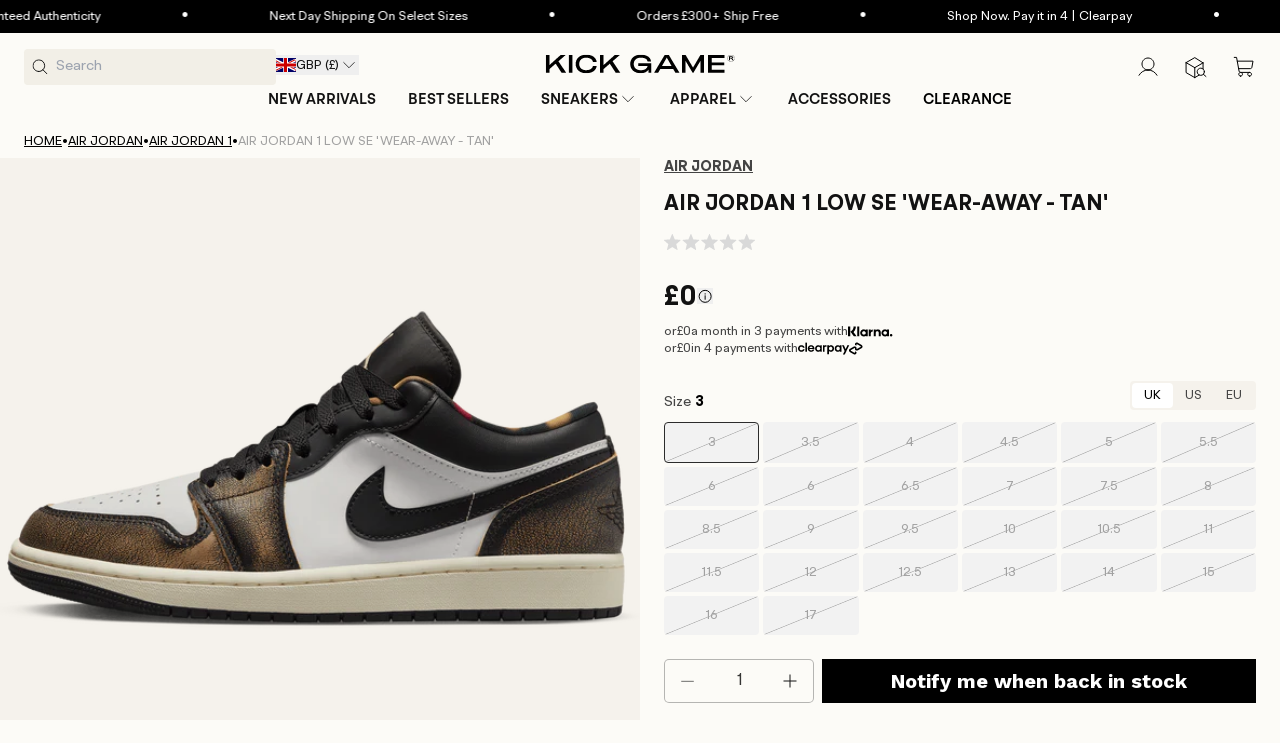

--- FILE ---
content_type: text/css
request_url: https://www.kickgame.co.uk/cdn/shop/t/358/compiled_assets/styles.css?v=441750
body_size: 63
content:
searchspring-carousel-handler .splide__arrow[disabled]{display:none!important}@media (max-width: 767px){searchspring-carousel-handler .splide__arrow{display:none!important}}.pagination__item .icon-caret{height:1.6rem!important;width:1.6rem!important}.pagination__item--prev .icon{transform:unset!important}.pagination__item--next .icon{transform:rotate(180deg)!important}body{--bundly-variant-pills-radius: 4px !important;--bundly-color-background: #fcfbf7 !important;--bundly-color-foreground: #fcfbf7 !important;--bundly-color-badge-border: 90, 90, 90 !important;--bundly-badge-corner-radius: 4px !important;--bundly-buttons-radius: 4px !important;--bundly-font-heading-family: BRHendrix_Semibold !important;--bundly-spacing-unit: 12px !important;--bundly-font-heading-weight: 600 !important}@media screen and (max-width: 749px){body{--bundly-spacing-unit: 8px !important}}#bundly__variant_picker{margin-top:0!important}.bundly__component_title,.bundly__variant_sold_out{text-transform:uppercase;font-weight:600;font-family:BRHendrix_Semibold;color:#000}.bundly__component_title{font-size:15px!important;line-height:20px!important}@media screen and (max-width: 749px){.bundly__component_title{font-size:14px!important;line-height:18px!important}}.bundly__product_option_name{font-size:15px!important;font-weight:400;line-height:20px!important;margin-bottom:12px!important}@media screen and (max-width: 749px){.bundly__product_option_name{font-size:14px!important;line-height:18px!important;margin-bottom:8px!important}}.bundly__product_option_value{min-width:104px;min-height:41px}@media screen and (max-width: 749px){.bundly__product_option_value{min-width:65.4px;min-height:40px}}.bundly__product_option_value label{padding:12px 4px!important}.bundly__variant_radio+label{color:#444!important;font-size:13px!important;line-height:17px!important;outline:1px solid #e7e7e7!important;min-height:41px}@media screen and (max-width: 749px){.bundly__variant_radio+label{font-size:12px!important;line-height:16px!important;min-height:40px}}.bundly__variant_radio_disabled+label{outline:none!important;background-color:#f2f2f2!important;color:#a1a1a1!important;text-decoration:none!important}.bundly__variant_radio:checked+label{outline-color:#000!important}.bundly__variant_radio_disabled:checked+label{outline:1px solid #000!important}.bundly__product_option{gap:4px!important}.bundly__variant_radio_disabled+label{position:relative;overflow:hidden}.bundly__variant_radio_disabled+label:after{content:"";position:absolute;top:0;right:0;bottom:0;left:0;background:linear-gradient(to bottom right,transparent calc(50% - .5px),#b5b5b5 calc(50% - .5px),#b5b5b5 calc(50% + .5px),transparent calc(50% + .5px));pointer-events:none}.bundly__variant_sold_out{margin-top:4px}.bundly__variant_sold_out{border:none!important;background-color:#5a5a5a!important;padding:4px 8px!important;font-size:12px!important;line-height:16px!important;text-transform:uppercase;color:#fff!important;letter-spacing:normal!important}.bundly__component{padding:16px 0 24px!important}@media screen and (max-width: 749px){.bundly__component{padding:12px 0 16px!important}}.bundly__component:last-child{padding-bottom:0!important}.bundly__variant_picker .bundly__component{border-bottom:unset!important;border-top:1px solid #e7e7e7!important}.bundly__add_to_cart_button{padding:12px 20px!important;min-height:unset!important;text-transform:uppercase;font-family:BRHendrix-Bold;font-weight:700;font-size:15px!important;line-height:20px!important;letter-spacing:normal!important}.bundly__add_to_cart_button:hover{background-color:#3c3c3c!important}.bundly__add_to_cart_button:disabled{opacity:unset!important;background-color:#5a5a5a!important;cursor:not-allowed!important}.bundly__add_to_cart_button:after{box-shadow:none!important}.bundly__block:not(:has(.bundly__buy_buttons)){margin-bottom:24px!important}
/*# sourceMappingURL=/cdn/shop/t/358/compiled_assets/styles.css.map?v=441750 */


--- FILE ---
content_type: text/css
request_url: https://www.kickgame.co.uk/cdn/shop/t/358/assets/quick-add.css?v=127993156262973454631762878926
body_size: 1239
content:
.quick-add{position:relative;grid-row-start:4;margin:0 0 1rem;z-index:1}.card--card .quick-add{margin:0 1.3rem 1rem}.quick-add-modal{box-sizing:border-box;opacity:0;position:fixed;visibility:hidden;z-index:-1;margin:0 auto;top:0;left:0;width:100%;background:#0006;height:100%;-webkit-backdrop-filter:blur(20px);backdrop-filter:blur(20px)}.quick-add-modal[open]{opacity:1;visibility:visible;z-index:99999999}@media (max-width: 749px){.quick-add-modal{transition:transform ease .45s;transform:translateY(500px)}.quick-add-modal[open]{transform:translateY(0)}}.quick-add-modal .scroll-trigger.scroll-trigger{animation:none;opacity:1;transform:none}.quick-add-modal .quick-order-list__container{padding-bottom:1.5rem}.quick-add-modal__content.quick-add-modal__content--bulk{width:90%}.quick-add-modal__content{--modal-height-offset: 3.2rem;position:absolute;top:0;left:50%;transform:translate(-50%);margin:calc(2 * var(--modal-height-offset)) auto 0;margin-top:calc((100vh - 560px)/2);background-color:rgb(var(--color-background));overflow:auto;max-width:var(--page-width);width:calc(100% - 3rem)}@media (max-width: 749px){.quick-add-modal__content{width:100%}}@media screen and (min-width: 750px){.quick-add-modal__content{--modal-height-offset: 10rem;width:80%;max-height:calc(100% - var(--modal-height-offset) * 2);overflow-y:auto}quick-add-modal .quick-add-modal__toggle{top:2.8rem;right:2rem}}@media screen and (min-width: 1400px){.quick-add-modal__content{width:max(70%,1292px)}}@media screen and (min-width: 750px){.quick-add-modal__content{width:95%;max-width:1292px;max-height:560px}}.quick-add-modal__content img{max-width:100%}.quick-add-modal__content-info.quick-add-modal__content-info--bulk{padding-bottom:0}.quick-add-modal__content-info--bulk h3{margin-bottom:.5rem;margin-top:0}.quick-add-modal__content-info--bulk .price,.quick-add-modal__content-info--bulk .card__information-volume-pricing-note{display:inline-block}.section-bulk-quick-order-list-padding{padding-top:2.7rem;padding-bottom:2.7rem}@media screen and (min-width: 750px){.section-bulk-quick-order-list-padding{padding-top:3.6rem;padding-bottom:3.6rem}.quick-add-modal__content-info--bulk .card__information-volume-pricing-note{padding-left:1.6rem}}@media screen and (min-width: 990px){.quick-add-modal__content-info.quick-add-modal__content-info--bulk{overflow-y:initial}.quick-add-modal__content-info--bulk .quick-order-list__table th{padding-top:2.5rem}.quick-add-modal__content-info--bulk thead{position:sticky;z-index:3;top:0;background-color:rgb(var(--color-background))}}.quick-add-modal__content-info--bulk .quick-add__product-media,.quick-add-modal__content-info--bulk .quick-add__product-container,.quick-add-modal__content-info--bulk .quick-add__info{width:4.8rem;height:7rem}.quick-add-modal__content-info--bulk-details{padding-left:1rem}.quick-add-modal__content-info--bulk-details>a:hover{text-decoration:underline;text-underline-offset:.3rem}@media screen and (min-width: 990px){.quick-add-modal__content-info--bulk .quick-add__product-media,.quick-add-modal__content-info--bulk .quick-add__product-container,.quick-add-modal__content-info--bulk .quick-add__info{width:17rem;height:22rem}.quick-add-modal__content-info--bulk-details,.quick-add-modal__content-info--bulk quick-order-list{padding:0 2.5rem}}.quick-add__product-media{margin-bottom:1rem}.quick-add-modal__content-info--bulk .quick-add__product-container img{width:100%;height:100%;object-fit:cover}.quick-add-modal__content-info--bulk .quick-add__info{display:flex}.quick-add-modal__content-info--bulk .quick-add__content-info__media{width:auto}@media screen and (max-width: 989px){.quick-add-modal__content-info--bulk .quick-add__content-info__media{display:flex;margin:0}.quick-add-modal__content-info--bulk quick-order-list{padding-left:0;padding-right:0}.quick-add-modal__content-info.quick-add-modal__content-info--bulk{--modal-padding: 1.5rem}}@media screen and (min-width: 990px){.quick-add-modal__content-info--bulk .quick-add__info{flex-direction:column;position:sticky;top:0;margin-top:-2.5rem;padding-top:2.5rem}}@media screen and (max-width: 989px){.quick-add-modal__content-info--bulk{flex-direction:column}}.quick-add-modal__content-info{--modal-padding: 2.5rem;padding-right:4.4rem;display:flex;padding:0;height:100%}.quick-add-modal__content-info>*{height:auto;margin:0 auto;max-width:100%;width:100%}.quick-add-modal__content-info>product-info{padding:0}@media screen and (max-width: 749px){.quick-add-modal__content{bottom:0}.quick-add-modal__content-info>*{max-height:100%}quick-add-modal .product--mobile-columns .product__media-item{width:calc(100% - 3rem - var(--grid-mobile-horizontal-spacing))}}.quick-add-modal__toggle{color:rgba(var(--color-foreground),.55);display:flex;align-items:center;justify-content:flex-end;cursor:pointer;padding:0;z-index:5;position:fixed;top:1.6rem;right:1.6rem}@media screen and (max-width: 750px){.quick-add-modal__toggle{top:1.2rem}}.quick-add-modal__toggle:hover{color:rgba(var(--color-foreground),.75)}.quick-add-modal__toggle .icon{height:auto;margin:0;width:2.4rem;color:#000}quick-add-modal .product:not(.featured-product) .product__view-details{display:flex;text-decoration:none!important}.quick-add-modal__content--bulk .product__view-details .icon{margin-left:1.2rem}quick-add-modal .quick-add-hidden,quick-add-modal .product__modal-opener:not(.product__modal-opener--image){display:none!important}quick-add-modal .slider.slider--mobile{overflow:scroll}quick-add-modal .product__column-sticky .product__media-list{margin-bottom:0}quick-add-modal .product__media-list .deferred-media{display:block;width:100%}quick-add-modal media-gallery.product__column-sticky{top:0}quick-add-modal .product__info-container.product__column-sticky{top:20px}quick-add-modal .product-form__submit{margin-bottom:0}quick-add-modal .quantity-selector-wrapper{display:none!important}@media (min-width: 990px){quick-add-modal .product__info-wrapper{padding-inline:20px!important}}@media (max-width: 989px){quick-add-modal .product__info-wrapper{padding-bottom:16px}}body.sticky-cart quick-add-modal .product-form__buttons{position:static;width:auto}@media screen and (min-width: 750px){quick-add-modal .product:not(.product--no-media) .product__media-wrapper{max-width:45%;width:calc(45% - var(--grid-desktop-horizontal-spacing) / 2)}quick-add-modal .product:not(.product--no-media) .product__info-wrapper{padding-top:2rem;padding-left:4rem;max-width:54%;width:calc(54% - var(--grid-desktop-horizontal-spacing) / 2)}quick-add-modal .product--columns .product__media-item:not(.product__media-item--single):not(:only-child){max-width:100%;width:100%}quick-add-modal .thumbnail-slider .thumbnail-list.slider--tablet-up{display:none}}quick-add-modal .page-width{padding:0}quick-add-modal .product__title>a:hover{color:rgb(var(--color-foreground));text-decoration:underline;text-underline-offset:.2rem;text-decoration-thickness:.3rem}quick-add-modal .product-form__buttons{max-width:initial}.quick-add__submit{padding:1.15rem;min-width:100%;box-sizing:border-box}quick-add-modal .product-media-container.constrain-height{--viewport-offset: calc((var(--modal-height-offset) + var(--modal-padding) + var(--popup-border-width)) * 2)}@media screen and (min-width: 750px){quick-add-modal .product-media-container.constrain-height{--constrained-min-height: 400px}}quick-add-bulk{position:relative;grid-row-start:4;margin:0 0 1rem;z-index:1}.card__content quick-add-bulk .quantity{width:100%}quick-add-bulk .progress-bar-container{position:absolute;height:100%;display:flex;overflow:hidden;border-radius:var(--inputs-radius-outset);border:var(--inputs-border-width) solid transparent;z-index:-1}quick-add-bulk quantity-input{justify-content:space-between}quick-add-bulk .quantity__input{max-width:calc(6.5rem / var(--font-body-scale));flex-grow:0}.quantity__input-disabled{pointer-events:none}@media (min-width: 990px){quick-add-modal .product>.grid__item{max-width:40%!important}quick-add-modal .product>.product__info-wrapper{max-width:60%!important}}quick-add-modal .quick-add-open-tooltip{display:inline-block}quick-add-modal .tooltip-open-button{display:none!important}quick-add-modal .tooltip-content{box-shadow:0 3px 8px #0000001f;top:calc(100% + 7px)}quick-add-modal .tooltip-content svg{min-width:16px}quick-add-modal .quick-add-open-tooltip>button:after{content:"";position:absolute;left:50%;top:12px;transform:translate(-50%) translateY(-2px);border-width:10px;border-style:solid;border-color:transparent transparent #f2efe7 transparent;opacity:0;pointer-events:none;z-index:2}quick-add-modal .quick-add-open-tooltip:has(.tooltip-content:not(.tw-hidden))>button:after{opacity:1}quick-add-modal .prd--price{margin-block:16px!important}quick-add-modal .prd--fit-note{margin-bottom:12px!important}quick-add-modal .prd--form-wrap,quick-add-modal .shopify-block:has([data-oke-star-rating]){display:none!important}quick-add-modal [data-modal="#sizeTableModal"]>button{margin-top:12px!important;margin-bottom:16px!important}quick-add-modal .product-form__wrapper{margin-top:16px!important}quick-add-modal .sizeTableModal .modal-content{height:90%}quick-add-modal .sizeTableModal .modal-backdrop{height:2000px}quick-add-modal:has(.sizeTableModal[open]) .quick-add-modal__content{overflow:hidden}@media screen and (min-width: 1400px){quick-add-modal .grid-variant-option{grid-template-columns:repeat(10,minmax(0,1fr))}}@media (min-width:750px){quick-add-modal .product-form__wrapper{padding-bottom:16px}}@media (max-width:749px){quick-add-modal .price--show-badge{gap:4px}}
/*# sourceMappingURL=/cdn/shop/t/358/assets/quick-add.css.map?v=127993156262973454631762878926 */


--- FILE ---
content_type: text/css
request_url: https://www.kickgame.co.uk/cdn/shop/t/358/assets/component-list-payment.css?v=177612547417373080411761326895
body_size: -672
content:
.list-payment {
  display: flex;
  justify-content: center;
  gap: 4px;
}

@media screen and (min-width: 750px) {
  .list-payment {
    justify-content: flex-end;
    padding-top: 0;
    gap: 9px;
  }
}

.list-payment__item {
  align-items: center;
  display: flex;
  max-width: clamp(3.6rem, 2.7rem, 4.8rem);
  width: 2.7rem;

  @media screen and (min-width: 750px) {
    width: 3.6rem;
  }
}


--- FILE ---
content_type: text/javascript; charset=utf-8
request_url: https://www.kickgame.co.uk/products/air-jordan-1-low-se-wear-away-tan-dq8422-001.js
body_size: 1405
content:
{"id":7436465111229,"title":"Air Jordan 1 Low SE 'Wear-Away - Tan'","handle":"air-jordan-1-low-se-wear-away-tan-dq8422-001","description":"\u003cp\u003eThe 37-year-old Air Jordan 1 continues to innovate with surprising new colourways. Check out its latest variant that takes on the shabby chic aesthetic, the Air Jordan 1 Low Wearaway Orange. This AJ1 has a smooth white leather base to better highlight the striking overlays. The toe cap, mudguard, collar flap and heel counter are all blacked leather that are cracked and worn away, revealing orange underneath.\u003c\/p\u003e","published_at":"2023-02-06T15:33:28+00:00","created_at":"2023-02-06T15:33:28+00:00","vendor":"Air Jordan","type":"Air Jordan Shoes","tags":["Air Jordan","Air Jordan 1","Air Jordan 1 Low","Black","Jordan","jordan 1","Low","Onyx","sale","Tan","Wear-Away","White"],"price":0,"price_min":0,"price_max":0,"available":false,"price_varies":false,"compare_at_price":null,"compare_at_price_min":0,"compare_at_price_max":0,"compare_at_price_varies":false,"variants":[{"id":42645108785341,"title":"UK 3 | EU 35.5 | US 3.5","option1":"UK 3 | EU 35.5 | US 3.5","option2":null,"option3":null,"sku":"DQ8422-001.3UK","requires_shipping":true,"taxable":true,"featured_image":null,"available":false,"name":"Air Jordan 1 Low SE 'Wear-Away - Tan' - UK 3 | EU 35.5 | US 3.5","public_title":"UK 3 | EU 35.5 | US 3.5","options":["UK 3 | EU 35.5 | US 3.5"],"price":0,"weight":2000,"compare_at_price":null,"inventory_management":"shopify","barcode":null,"quantity_rule":{"min":1,"max":null,"increment":1},"quantity_price_breaks":[],"requires_selling_plan":false,"selling_plan_allocations":[]},{"id":42645108818109,"title":"UK 3.5 | EU 36 | US 4","option1":"UK 3.5 | EU 36 | US 4","option2":null,"option3":null,"sku":"DQ8422-001.3.5UK","requires_shipping":true,"taxable":true,"featured_image":null,"available":false,"name":"Air Jordan 1 Low SE 'Wear-Away - Tan' - UK 3.5 | EU 36 | US 4","public_title":"UK 3.5 | EU 36 | US 4","options":["UK 3.5 | EU 36 | US 4"],"price":0,"weight":2000,"compare_at_price":null,"inventory_management":"shopify","barcode":null,"quantity_rule":{"min":1,"max":null,"increment":1},"quantity_price_breaks":[],"requires_selling_plan":false,"selling_plan_allocations":[]},{"id":42645108850877,"title":"UK 4 | EU 36.5 | US 4.5","option1":"UK 4 | EU 36.5 | US 4.5","option2":null,"option3":null,"sku":"DQ8422-001.4UK","requires_shipping":true,"taxable":true,"featured_image":null,"available":false,"name":"Air Jordan 1 Low SE 'Wear-Away - Tan' - UK 4 | EU 36.5 | US 4.5","public_title":"UK 4 | EU 36.5 | US 4.5","options":["UK 4 | EU 36.5 | US 4.5"],"price":0,"weight":2000,"compare_at_price":null,"inventory_management":"shopify","barcode":null,"quantity_rule":{"min":1,"max":null,"increment":1},"quantity_price_breaks":[],"requires_selling_plan":false,"selling_plan_allocations":[]},{"id":42645108883645,"title":"UK 4.5 | EU 37.5 | US 5","option1":"UK 4.5 | EU 37.5 | US 5","option2":null,"option3":null,"sku":"DQ8422-001.4.5UK","requires_shipping":true,"taxable":true,"featured_image":null,"available":false,"name":"Air Jordan 1 Low SE 'Wear-Away - Tan' - UK 4.5 | EU 37.5 | US 5","public_title":"UK 4.5 | EU 37.5 | US 5","options":["UK 4.5 | EU 37.5 | US 5"],"price":0,"weight":2000,"compare_at_price":null,"inventory_management":"shopify","barcode":null,"quantity_rule":{"min":1,"max":null,"increment":1},"quantity_price_breaks":[],"requires_selling_plan":false,"selling_plan_allocations":[]},{"id":42645108916413,"title":"UK 5 | EU 38 | US 5.5","option1":"UK 5 | EU 38 | US 5.5","option2":null,"option3":null,"sku":"DQ8422-001.5UK","requires_shipping":true,"taxable":true,"featured_image":null,"available":false,"name":"Air Jordan 1 Low SE 'Wear-Away - Tan' - UK 5 | EU 38 | US 5.5","public_title":"UK 5 | EU 38 | US 5.5","options":["UK 5 | EU 38 | US 5.5"],"price":0,"weight":2000,"compare_at_price":null,"inventory_management":"shopify","barcode":null,"quantity_rule":{"min":1,"max":null,"increment":1},"quantity_price_breaks":[],"requires_selling_plan":false,"selling_plan_allocations":[]},{"id":42645108949181,"title":"UK 5.5 | EU 38.5 | US 6","option1":"UK 5.5 | EU 38.5 | US 6","option2":null,"option3":null,"sku":"DQ8422-001.5.5UK","requires_shipping":true,"taxable":true,"featured_image":null,"available":false,"name":"Air Jordan 1 Low SE 'Wear-Away - Tan' - UK 5.5 | EU 38.5 | US 6","public_title":"UK 5.5 | EU 38.5 | US 6","options":["UK 5.5 | EU 38.5 | US 6"],"price":0,"weight":2000,"compare_at_price":null,"inventory_management":"shopify","barcode":null,"quantity_rule":{"min":1,"max":null,"increment":1},"quantity_price_breaks":[],"requires_selling_plan":false,"selling_plan_allocations":[]},{"id":42645108981949,"title":"UK 6 | EU 39 | US 6.5","option1":"UK 6 | EU 39 | US 6.5","option2":null,"option3":null,"sku":"DQ8422-001.6UK","requires_shipping":true,"taxable":true,"featured_image":null,"available":false,"name":"Air Jordan 1 Low SE 'Wear-Away - Tan' - UK 6 | EU 39 | US 6.5","public_title":"UK 6 | EU 39 | US 6.5","options":["UK 6 | EU 39 | US 6.5"],"price":0,"weight":2000,"compare_at_price":null,"inventory_management":"shopify","barcode":null,"quantity_rule":{"min":1,"max":null,"increment":1},"quantity_price_breaks":[],"requires_selling_plan":false,"selling_plan_allocations":[]},{"id":42645109014717,"title":"UK 6 | EU 40 | US 7","option1":"UK 6 | EU 40 | US 7","option2":null,"option3":null,"sku":"DQ8422-001.6UK","requires_shipping":true,"taxable":true,"featured_image":null,"available":false,"name":"Air Jordan 1 Low SE 'Wear-Away - Tan' - UK 6 | EU 40 | US 7","public_title":"UK 6 | EU 40 | US 7","options":["UK 6 | EU 40 | US 7"],"price":0,"weight":2000,"compare_at_price":null,"inventory_management":"shopify","barcode":null,"quantity_rule":{"min":1,"max":null,"increment":1},"quantity_price_breaks":[],"requires_selling_plan":false,"selling_plan_allocations":[]},{"id":42645109047485,"title":"UK 6.5 | EU 40.5 | US 7.5","option1":"UK 6.5 | EU 40.5 | US 7.5","option2":null,"option3":null,"sku":"DQ8422-001.6.5UK","requires_shipping":true,"taxable":true,"featured_image":null,"available":false,"name":"Air Jordan 1 Low SE 'Wear-Away - Tan' - UK 6.5 | EU 40.5 | US 7.5","public_title":"UK 6.5 | EU 40.5 | US 7.5","options":["UK 6.5 | EU 40.5 | US 7.5"],"price":0,"weight":2000,"compare_at_price":null,"inventory_management":"shopify","barcode":null,"quantity_rule":{"min":1,"max":null,"increment":1},"quantity_price_breaks":[],"requires_selling_plan":false,"selling_plan_allocations":[]},{"id":42645109080253,"title":"UK 7 | EU 41 | US 8","option1":"UK 7 | EU 41 | US 8","option2":null,"option3":null,"sku":"DQ8422-001.7UK","requires_shipping":true,"taxable":true,"featured_image":null,"available":false,"name":"Air Jordan 1 Low SE 'Wear-Away - Tan' - UK 7 | EU 41 | US 8","public_title":"UK 7 | EU 41 | US 8","options":["UK 7 | EU 41 | US 8"],"price":0,"weight":2000,"compare_at_price":null,"inventory_management":"shopify","barcode":null,"quantity_rule":{"min":1,"max":null,"increment":1},"quantity_price_breaks":[],"requires_selling_plan":false,"selling_plan_allocations":[]},{"id":42645109113021,"title":"UK 7.5 | EU 42 | US 8.5","option1":"UK 7.5 | EU 42 | US 8.5","option2":null,"option3":null,"sku":"DQ8422-001.7.5UK","requires_shipping":true,"taxable":true,"featured_image":null,"available":false,"name":"Air Jordan 1 Low SE 'Wear-Away - Tan' - UK 7.5 | EU 42 | US 8.5","public_title":"UK 7.5 | EU 42 | US 8.5","options":["UK 7.5 | EU 42 | US 8.5"],"price":0,"weight":2000,"compare_at_price":null,"inventory_management":"shopify","barcode":null,"quantity_rule":{"min":1,"max":null,"increment":1},"quantity_price_breaks":[],"requires_selling_plan":false,"selling_plan_allocations":[]},{"id":42645109145789,"title":"UK 8 | EU 42.5 | US 9","option1":"UK 8 | EU 42.5 | US 9","option2":null,"option3":null,"sku":"DQ8422-001.8UK","requires_shipping":true,"taxable":true,"featured_image":null,"available":false,"name":"Air Jordan 1 Low SE 'Wear-Away - Tan' - UK 8 | EU 42.5 | US 9","public_title":"UK 8 | EU 42.5 | US 9","options":["UK 8 | EU 42.5 | US 9"],"price":0,"weight":2000,"compare_at_price":null,"inventory_management":"shopify","barcode":null,"quantity_rule":{"min":1,"max":null,"increment":1},"quantity_price_breaks":[],"requires_selling_plan":false,"selling_plan_allocations":[]},{"id":42645109178557,"title":"UK 8.5 | EU 43 | US 9.5","option1":"UK 8.5 | EU 43 | US 9.5","option2":null,"option3":null,"sku":"DQ8422-001.8.5UK","requires_shipping":true,"taxable":true,"featured_image":null,"available":false,"name":"Air Jordan 1 Low SE 'Wear-Away - Tan' - UK 8.5 | EU 43 | US 9.5","public_title":"UK 8.5 | EU 43 | US 9.5","options":["UK 8.5 | EU 43 | US 9.5"],"price":0,"weight":2000,"compare_at_price":null,"inventory_management":"shopify","barcode":null,"quantity_rule":{"min":1,"max":null,"increment":1},"quantity_price_breaks":[],"requires_selling_plan":false,"selling_plan_allocations":[]},{"id":42645109211325,"title":"UK 9 | EU 44 | US 10","option1":"UK 9 | EU 44 | US 10","option2":null,"option3":null,"sku":"DQ8422-001.9UK","requires_shipping":true,"taxable":true,"featured_image":null,"available":false,"name":"Air Jordan 1 Low SE 'Wear-Away - Tan' - UK 9 | EU 44 | US 10","public_title":"UK 9 | EU 44 | US 10","options":["UK 9 | EU 44 | US 10"],"price":0,"weight":2000,"compare_at_price":null,"inventory_management":"shopify","barcode":null,"quantity_rule":{"min":1,"max":null,"increment":1},"quantity_price_breaks":[],"requires_selling_plan":false,"selling_plan_allocations":[]},{"id":42645109244093,"title":"UK 9.5 | EU 44.5 | US 10.5","option1":"UK 9.5 | EU 44.5 | US 10.5","option2":null,"option3":null,"sku":"DQ8422-001.9.5UK","requires_shipping":true,"taxable":true,"featured_image":null,"available":false,"name":"Air Jordan 1 Low SE 'Wear-Away - Tan' - UK 9.5 | EU 44.5 | US 10.5","public_title":"UK 9.5 | EU 44.5 | US 10.5","options":["UK 9.5 | EU 44.5 | US 10.5"],"price":0,"weight":2000,"compare_at_price":null,"inventory_management":"shopify","barcode":null,"quantity_rule":{"min":1,"max":null,"increment":1},"quantity_price_breaks":[],"requires_selling_plan":false,"selling_plan_allocations":[]},{"id":42645109276861,"title":"UK 10 | EU 45 | US 11","option1":"UK 10 | EU 45 | US 11","option2":null,"option3":null,"sku":"DQ8422-001.10UK","requires_shipping":true,"taxable":true,"featured_image":null,"available":false,"name":"Air Jordan 1 Low SE 'Wear-Away - Tan' - UK 10 | EU 45 | US 11","public_title":"UK 10 | EU 45 | US 11","options":["UK 10 | EU 45 | US 11"],"price":0,"weight":2000,"compare_at_price":null,"inventory_management":"shopify","barcode":null,"quantity_rule":{"min":1,"max":null,"increment":1},"quantity_price_breaks":[],"requires_selling_plan":false,"selling_plan_allocations":[]},{"id":42645109309629,"title":"UK 10.5 | EU 45.5 | US 11.5","option1":"UK 10.5 | EU 45.5 | US 11.5","option2":null,"option3":null,"sku":"DQ8422-001.10.5UK","requires_shipping":true,"taxable":true,"featured_image":null,"available":false,"name":"Air Jordan 1 Low SE 'Wear-Away - Tan' - UK 10.5 | EU 45.5 | US 11.5","public_title":"UK 10.5 | EU 45.5 | US 11.5","options":["UK 10.5 | EU 45.5 | US 11.5"],"price":0,"weight":2000,"compare_at_price":null,"inventory_management":"shopify","barcode":null,"quantity_rule":{"min":1,"max":null,"increment":1},"quantity_price_breaks":[],"requires_selling_plan":false,"selling_plan_allocations":[]},{"id":42645109342397,"title":"UK 11 | EU 46 | US 12","option1":"UK 11 | EU 46 | US 12","option2":null,"option3":null,"sku":"DQ8422-001.11UK","requires_shipping":true,"taxable":true,"featured_image":null,"available":false,"name":"Air Jordan 1 Low SE 'Wear-Away - Tan' - UK 11 | EU 46 | US 12","public_title":"UK 11 | EU 46 | US 12","options":["UK 11 | EU 46 | US 12"],"price":0,"weight":2000,"compare_at_price":null,"inventory_management":"shopify","barcode":null,"quantity_rule":{"min":1,"max":null,"increment":1},"quantity_price_breaks":[],"requires_selling_plan":false,"selling_plan_allocations":[]},{"id":42645109375165,"title":"UK 11.5 | EU 47 | US 12.5","option1":"UK 11.5 | EU 47 | US 12.5","option2":null,"option3":null,"sku":"DQ8422-001.11.5UK","requires_shipping":true,"taxable":true,"featured_image":null,"available":false,"name":"Air Jordan 1 Low SE 'Wear-Away - Tan' - UK 11.5 | EU 47 | US 12.5","public_title":"UK 11.5 | EU 47 | US 12.5","options":["UK 11.5 | EU 47 | US 12.5"],"price":0,"weight":2000,"compare_at_price":null,"inventory_management":"shopify","barcode":null,"quantity_rule":{"min":1,"max":null,"increment":1},"quantity_price_breaks":[],"requires_selling_plan":false,"selling_plan_allocations":[]},{"id":42645109407933,"title":"UK 12 | EU 47.5 | US 13","option1":"UK 12 | EU 47.5 | US 13","option2":null,"option3":null,"sku":"DQ8422-001.12UK","requires_shipping":true,"taxable":true,"featured_image":null,"available":false,"name":"Air Jordan 1 Low SE 'Wear-Away - Tan' - UK 12 | EU 47.5 | US 13","public_title":"UK 12 | EU 47.5 | US 13","options":["UK 12 | EU 47.5 | US 13"],"price":0,"weight":2000,"compare_at_price":null,"inventory_management":"shopify","barcode":null,"quantity_rule":{"min":1,"max":null,"increment":1},"quantity_price_breaks":[],"requires_selling_plan":false,"selling_plan_allocations":[]},{"id":42645109440701,"title":"UK 12.5 | EU 48 | US 13.5","option1":"UK 12.5 | EU 48 | US 13.5","option2":null,"option3":null,"sku":"DQ8422-001.12.5UK","requires_shipping":true,"taxable":true,"featured_image":null,"available":false,"name":"Air Jordan 1 Low SE 'Wear-Away - Tan' - UK 12.5 | EU 48 | US 13.5","public_title":"UK 12.5 | EU 48 | US 13.5","options":["UK 12.5 | EU 48 | US 13.5"],"price":0,"weight":2000,"compare_at_price":null,"inventory_management":"shopify","barcode":null,"quantity_rule":{"min":1,"max":null,"increment":1},"quantity_price_breaks":[],"requires_selling_plan":false,"selling_plan_allocations":[]},{"id":42645109473469,"title":"UK 13 | EU 48.5 | US 14","option1":"UK 13 | EU 48.5 | US 14","option2":null,"option3":null,"sku":"DQ8422-001.13UK","requires_shipping":true,"taxable":true,"featured_image":null,"available":false,"name":"Air Jordan 1 Low SE 'Wear-Away - Tan' - UK 13 | EU 48.5 | US 14","public_title":"UK 13 | EU 48.5 | US 14","options":["UK 13 | EU 48.5 | US 14"],"price":0,"weight":2000,"compare_at_price":null,"inventory_management":"shopify","barcode":null,"quantity_rule":{"min":1,"max":null,"increment":1},"quantity_price_breaks":[],"requires_selling_plan":false,"selling_plan_allocations":[]},{"id":42645109506237,"title":"UK 14 | EU 49.5 | US 15","option1":"UK 14 | EU 49.5 | US 15","option2":null,"option3":null,"sku":"DQ8422-001.14UK","requires_shipping":true,"taxable":true,"featured_image":null,"available":false,"name":"Air Jordan 1 Low SE 'Wear-Away - Tan' - UK 14 | EU 49.5 | US 15","public_title":"UK 14 | EU 49.5 | US 15","options":["UK 14 | EU 49.5 | US 15"],"price":0,"weight":2000,"compare_at_price":null,"inventory_management":"shopify","barcode":null,"quantity_rule":{"min":1,"max":null,"increment":1},"quantity_price_breaks":[],"requires_selling_plan":false,"selling_plan_allocations":[]},{"id":42645109539005,"title":"UK 15 | EU 50.5 | US 16","option1":"UK 15 | EU 50.5 | US 16","option2":null,"option3":null,"sku":"DQ8422-001.15UK","requires_shipping":true,"taxable":true,"featured_image":null,"available":false,"name":"Air Jordan 1 Low SE 'Wear-Away - Tan' - UK 15 | EU 50.5 | US 16","public_title":"UK 15 | EU 50.5 | US 16","options":["UK 15 | EU 50.5 | US 16"],"price":0,"weight":2000,"compare_at_price":null,"inventory_management":"shopify","barcode":null,"quantity_rule":{"min":1,"max":null,"increment":1},"quantity_price_breaks":[],"requires_selling_plan":false,"selling_plan_allocations":[]},{"id":42645109571773,"title":"UK 16 | EU 51.5 | US 17","option1":"UK 16 | EU 51.5 | US 17","option2":null,"option3":null,"sku":"DQ8422-001.16UK","requires_shipping":true,"taxable":true,"featured_image":null,"available":false,"name":"Air Jordan 1 Low SE 'Wear-Away - Tan' - UK 16 | EU 51.5 | US 17","public_title":"UK 16 | EU 51.5 | US 17","options":["UK 16 | EU 51.5 | US 17"],"price":0,"weight":2000,"compare_at_price":null,"inventory_management":"shopify","barcode":null,"quantity_rule":{"min":1,"max":null,"increment":1},"quantity_price_breaks":[],"requires_selling_plan":false,"selling_plan_allocations":[]},{"id":42645109604541,"title":"UK 17 | EU 52.5 | US 18","option1":"UK 17 | EU 52.5 | US 18","option2":null,"option3":null,"sku":"DQ8422-001.17UK","requires_shipping":true,"taxable":true,"featured_image":null,"available":false,"name":"Air Jordan 1 Low SE 'Wear-Away - Tan' - UK 17 | EU 52.5 | US 18","public_title":"UK 17 | EU 52.5 | US 18","options":["UK 17 | EU 52.5 | US 18"],"price":0,"weight":2000,"compare_at_price":null,"inventory_management":"shopify","barcode":null,"quantity_rule":{"min":1,"max":null,"increment":1},"quantity_price_breaks":[],"requires_selling_plan":false,"selling_plan_allocations":[]}],"images":["\/\/cdn.shopify.com\/s\/files\/1\/0255\/9429\/8467\/products\/air-jordan-1-low-se-wear-away-DQ8422-001_1.png?v=1675698712","\/\/cdn.shopify.com\/s\/files\/1\/0255\/9429\/8467\/products\/air-jordan-1-low-se-wear-away-DQ8422-001_2.jpg?v=1675698711","\/\/cdn.shopify.com\/s\/files\/1\/0255\/9429\/8467\/products\/air-jordan-1-low-se-wear-away-DQ8422-001_3.jpg?v=1675698712","\/\/cdn.shopify.com\/s\/files\/1\/0255\/9429\/8467\/products\/air-jordan-1-low-se-wear-away-DQ8422-001_4.jpg?v=1675698711","\/\/cdn.shopify.com\/s\/files\/1\/0255\/9429\/8467\/products\/air-jordan-1-low-se-wear-away-DQ8422-001_5.jpg?v=1675698711"],"featured_image":"\/\/cdn.shopify.com\/s\/files\/1\/0255\/9429\/8467\/products\/air-jordan-1-low-se-wear-away-DQ8422-001_1.png?v=1675698712","options":[{"name":"Size","position":1,"values":["UK 3 | EU 35.5 | US 3.5","UK 3.5 | EU 36 | US 4","UK 4 | EU 36.5 | US 4.5","UK 4.5 | EU 37.5 | US 5","UK 5 | EU 38 | US 5.5","UK 5.5 | EU 38.5 | US 6","UK 6 | EU 39 | US 6.5","UK 6 | EU 40 | US 7","UK 6.5 | EU 40.5 | US 7.5","UK 7 | EU 41 | US 8","UK 7.5 | EU 42 | US 8.5","UK 8 | EU 42.5 | US 9","UK 8.5 | EU 43 | US 9.5","UK 9 | EU 44 | US 10","UK 9.5 | EU 44.5 | US 10.5","UK 10 | EU 45 | US 11","UK 10.5 | EU 45.5 | US 11.5","UK 11 | EU 46 | US 12","UK 11.5 | EU 47 | US 12.5","UK 12 | EU 47.5 | US 13","UK 12.5 | EU 48 | US 13.5","UK 13 | EU 48.5 | US 14","UK 14 | EU 49.5 | US 15","UK 15 | EU 50.5 | US 16","UK 16 | EU 51.5 | US 17","UK 17 | EU 52.5 | US 18"]}],"url":"\/products\/air-jordan-1-low-se-wear-away-tan-dq8422-001","media":[{"alt":"Air Jordan 1 Low SE 'Wear-Away - Tan' - Kick Game","id":25389933134013,"position":1,"preview_image":{"aspect_ratio":1.0,"height":1350,"width":1350,"src":"https:\/\/cdn.shopify.com\/s\/files\/1\/0255\/9429\/8467\/products\/air-jordan-1-low-se-wear-away-DQ8422-001_1.png?v=1675698712"},"aspect_ratio":1.0,"height":1350,"media_type":"image","src":"https:\/\/cdn.shopify.com\/s\/files\/1\/0255\/9429\/8467\/products\/air-jordan-1-low-se-wear-away-DQ8422-001_1.png?v=1675698712","width":1350},{"alt":"Air Jordan 1 Low SE 'Wear-Away - Tan' - Kick Game","id":25389933166781,"position":2,"preview_image":{"aspect_ratio":1.0,"height":1800,"width":1800,"src":"https:\/\/cdn.shopify.com\/s\/files\/1\/0255\/9429\/8467\/products\/air-jordan-1-low-se-wear-away-DQ8422-001_2.jpg?v=1675698711"},"aspect_ratio":1.0,"height":1800,"media_type":"image","src":"https:\/\/cdn.shopify.com\/s\/files\/1\/0255\/9429\/8467\/products\/air-jordan-1-low-se-wear-away-DQ8422-001_2.jpg?v=1675698711","width":1800},{"alt":"Air Jordan 1 Low SE 'Wear-Away - Tan' - Kick Game","id":25389933199549,"position":3,"preview_image":{"aspect_ratio":1.0,"height":1800,"width":1800,"src":"https:\/\/cdn.shopify.com\/s\/files\/1\/0255\/9429\/8467\/products\/air-jordan-1-low-se-wear-away-DQ8422-001_3.jpg?v=1675698712"},"aspect_ratio":1.0,"height":1800,"media_type":"image","src":"https:\/\/cdn.shopify.com\/s\/files\/1\/0255\/9429\/8467\/products\/air-jordan-1-low-se-wear-away-DQ8422-001_3.jpg?v=1675698712","width":1800},{"alt":"Air Jordan 1 Low SE 'Wear-Away - Tan' - Kick Game","id":25389933232317,"position":4,"preview_image":{"aspect_ratio":1.0,"height":1800,"width":1800,"src":"https:\/\/cdn.shopify.com\/s\/files\/1\/0255\/9429\/8467\/products\/air-jordan-1-low-se-wear-away-DQ8422-001_4.jpg?v=1675698711"},"aspect_ratio":1.0,"height":1800,"media_type":"image","src":"https:\/\/cdn.shopify.com\/s\/files\/1\/0255\/9429\/8467\/products\/air-jordan-1-low-se-wear-away-DQ8422-001_4.jpg?v=1675698711","width":1800},{"alt":"Air Jordan 1 Low SE 'Wear-Away - Tan' - Kick Game","id":25389933265085,"position":5,"preview_image":{"aspect_ratio":1.0,"height":1800,"width":1800,"src":"https:\/\/cdn.shopify.com\/s\/files\/1\/0255\/9429\/8467\/products\/air-jordan-1-low-se-wear-away-DQ8422-001_5.jpg?v=1675698711"},"aspect_ratio":1.0,"height":1800,"media_type":"image","src":"https:\/\/cdn.shopify.com\/s\/files\/1\/0255\/9429\/8467\/products\/air-jordan-1-low-se-wear-away-DQ8422-001_5.jpg?v=1675698711","width":1800}],"requires_selling_plan":false,"selling_plan_groups":[]}

--- FILE ---
content_type: text/plain; charset=utf-8
request_url: https://d-ipv6.mmapiws.com/ant_squire
body_size: 152
content:
kickgame.co.uk;019bcaf0-f289-7cac-8187-4bf1798f788e:96ac2bae76241d947de00a088d98bbf806b0c242

--- FILE ---
content_type: text/javascript
request_url: https://www.kickgame.co.uk/cdn/shop/t/358/compiled_assets/scripts.js?v=441750
body_size: 1553
content:
(function(){var __sections__={};(function(){for(var i=0,s=document.getElementById("sections-script").getAttribute("data-sections").split(",");i<s.length;i++)__sections__[s[i]]=!0})(),function(){if(__sections__.header)try{let mouseIsDown2=function(e){isDown=!0,startX=e.pageX-desktopBrandImages.offsetLeft,scrollLeft=desktopBrandImages.scrollLeft},mouseUp2=function(e){isDown=!1},mouseLeave2=function(e){isDown=!1},mouseMove2=function(e){if(isDown){e.preventDefault();const walkX=(e.pageX-desktopBrandImages.offsetLeft-startX)*1;desktopBrandImages.scrollLeft=scrollLeft-walkX}};var mouseIsDown=mouseIsDown2,mouseUp=mouseUp2,mouseLeave=mouseLeave2,mouseMove=mouseMove2;class StickyHeader extends HTMLElement{constructor(){super()}connectedCallback(){this.header=document.querySelector(".section-header"),this.stickyHeader=document.querySelector("sticky-header"),this.headerIsAlwaysSticky=this.getAttribute("data-sticky-type")==="always"||this.getAttribute("data-sticky-type")==="reduce-logo-size",this.navOnScrollUp=this.getAttribute("data-sticky-type")==="nav-on-scroll-up",this.nav=this.querySelector(".js-nav"),this.headerBounds={},this.setHeaderHeight(),window.matchMedia("(max-width: 1200px)").addEventListener("change",this.setHeaderHeight.bind(this)),this.navOnScrollUp&&document.documentElement.style.setProperty("--header-nav-height",`${this.nav.offsetHeight}px`),(this.headerIsAlwaysSticky||this.navOnScrollUp)&&this.header.classList.add("shopify-section-header-sticky"),this.currentScrollTop=0,this.preventReveal=!1,this.predictiveSearch=this.querySelector("predictive-search"),this.onScrollHandler=this.onScroll.bind(this),this.hideHeaderOnScrollUp=()=>this.preventReveal=!0,this.addEventListener("preventHeaderReveal",this.hideHeaderOnScrollUp),window.addEventListener("scroll",event=>{this.onScrollHandler(event)},!1),this.createObserver()}setStickyHeaderHeight(){if(this.stickyHeader){document.documentElement.style.setProperty("--sticky-header-height",`${this.stickyHeader.offsetHeight}px`);const announcementBar=document.querySelector(".section-announcement-bar");let stickyHeaderHeightWithAnnouncementBar=this.stickyHeader.offsetHeight;announcementBar&&(stickyHeaderHeightWithAnnouncementBar=this.stickyHeader.offsetHeight+announcementBar.offsetHeight),document.documentElement.style.setProperty("--sticky-header-height-with-announcement-bar",`${stickyHeaderHeightWithAnnouncementBar}px`)}}setHeaderHeight(){document.documentElement.style.setProperty("--header-height",`${this.header.offsetHeight}px`),this.setStickyHeaderHeight()}disconnectedCallback(){this.removeEventListener("preventHeaderReveal",this.hideHeaderOnScrollUp),window.removeEventListener("scroll",this.onScrollHandler)}createObserver(){new IntersectionObserver((entries,observer2)=>{this.headerBounds=entries[0].intersectionRect,observer2.disconnect()}).observe(this.header)}onScroll(){const scrollTop=window.pageYOffset||document.documentElement.scrollTop,colorScheme=this.header.querySelector("sticky-header").dataset.colorScheme,stickyColorScheme=this.header.querySelector("sticky-header").dataset.stickyColorScheme;if(!(this.predictiveSearch&&this.predictiveSearch.isOpen)){if(scrollTop>this.currentScrollTop&&scrollTop>this.headerBounds.bottom){if(this.header.classList.add("scrolled-past-header"),this.header.querySelector("sticky-header").classList.remove(colorScheme),this.header.querySelector("sticky-header").classList.add(stickyColorScheme),this.navOnScrollUp&&this.header.classList.add("shopify-section-header-nav-hidden"),this.setStickyHeaderHeight(),this.preventHide)return;requestAnimationFrame(this.hide.bind(this))}else scrollTop<this.currentScrollTop&&scrollTop>this.headerBounds.bottom?(this.header.classList.add("scrolled-past-header"),this.preventReveal?(window.clearTimeout(this.isScrolling),this.isScrolling=setTimeout(()=>{this.preventReveal=!1},66),requestAnimationFrame(this.hide.bind(this))):requestAnimationFrame(this.reveal.bind(this))):scrollTop<=this.headerBounds.top&&(this.header.classList.remove("scrolled-past-header"),this.header.querySelector("sticky-header").classList.add(colorScheme),this.header.querySelector("sticky-header").classList.remove(stickyColorScheme),this.navOnScrollUp&&this.header.classList.remove("shopify-section-header-nav-hidden"),this.setStickyHeaderHeight(),requestAnimationFrame(this.reset.bind(this)));this.currentScrollTop=scrollTop}}hide(){this.headerIsAlwaysSticky||this.navOnScrollUp||(this.header.classList.add("shopify-section-header-hidden","shopify-section-header-sticky"),this.closeMenuDisclosure(),this.closeSearchModal())}reveal(){this.headerIsAlwaysSticky||this.navOnScrollUp||(this.header.classList.add("shopify-section-header-sticky","animate"),this.header.classList.remove("shopify-section-header-hidden"))}reset(){this.headerIsAlwaysSticky||this.navOnScrollUp||this.header.classList.remove("shopify-section-header-hidden","shopify-section-header-sticky","animate")}closeMenuDisclosure(){this.disclosures=this.disclosures||this.header.querySelectorAll("header-menu"),this.disclosures.forEach(disclosure=>disclosure.close())}closeSearchModal(){this.searchModal=this.searchModal||this.header.querySelector("details-modal"),this.searchModal.close(!1)}}customElements.define("sticky-header",StickyHeader),document.querySelector(".header__inline-menu").querySelectorAll("details").forEach(item=>{const summary=item.querySelector("summary");item.addEventListener("mouseover",()=>{item.classList.contains("closing")&&item.classList.remove("closing"),item.setAttribute("open",!0),summary.setAttribute("aria-expanded","true")}),item.addEventListener("mouseleave",()=>{item.classList.add("closing"),summary.setAttribute("aria-expanded","false")}),item.addEventListener("animationend",e=>{e.animationName==="close-megamenu"&&(item.classList.remove("closing"),item.removeAttribute("open"))})});const desktopBrandImages=document.querySelector(".megamenu-logo-images");let startX,scrollLeft,isDown;desktopBrandImages.addEventListener("mousedown",e=>mouseIsDown2(e)),desktopBrandImages.addEventListener("mouseup",e=>mouseUp2(e)),desktopBrandImages.addEventListener("mouseleave",e=>mouseLeave2(e)),desktopBrandImages.addEventListener("mousemove",e=>mouseMove2(e))}catch(e){console.error(e)}}(),function(){if(__sections__["main-collection-product-grid"])try{const quickLinkLists=document.querySelectorAll(".collection-quick-link-list").forEach(quickLinkList=>{let startX,scrollLeft,isDown;quickLinkList.addEventListener("mousedown",e=>mouseIsDown(e)),quickLinkList.addEventListener("mouseup",e=>mouseUp(e)),quickLinkList.addEventListener("mouseleave",e=>mouseLeave(e)),quickLinkList.addEventListener("mousemove",e=>mouseMove(e));function mouseIsDown(e){isDown=!0,startX=e.pageX-quickLinkList.offsetLeft,scrollLeft=quickLinkList.scrollLeft}function mouseUp(e){isDown=!1}function mouseLeave(e){isDown=!1}function mouseMove(e){if(isDown){e.preventDefault();const walkX=(e.pageX-quickLinkList.offsetLeft-startX)*1;quickLinkList.scrollLeft=scrollLeft-walkX}}})}catch(e){console.error(e)}}(),function(){if(!(!__sections__["multiple-category"]&&!Shopify.designMode))try{if(!customElements.get("quick-brand")){class QuickBrand extends HTMLElement{connectedCallback(){this.lists=this.querySelectorAll(".collection-quick-link-list"),!(!this.lists||this.lists.length===0)&&(this.classList.remove("ready"),setTimeout(()=>{this.lists.forEach(list=>{this.updateJustify(list),this.enableDragScroll(list)}),this.classList.add("ready")},100),this.resizeHandler=()=>{this.lists.forEach(list=>this.updateJustify(list))},window.addEventListener("resize",this.resizeHandler))}disconnectedCallback(){this.resizeHandler&&window.removeEventListener("resize",this.resizeHandler)}updateJustify(list){if(!list)return;const totalWidth=Array.from(list.children).reduce((acc,li)=>acc+li.offsetWidth+parseFloat(getComputedStyle(li).marginRight||0),0),containerWidth=list.clientWidth;list.style.justifyContent=totalWidth<containerWidth?"center":"flex-start"}enableDragScroll(list){if(!list)return;const enableDesktopScroll=this.dataset.enableDesktopScroll==="true";if(!(window.innerWidth<768?!0:enableDesktopScroll))return;let startX=0,scrollLeft=0,isDown=!1,hasMoved=!1;list.classList.add("draggable");const handleMouseDown=e=>{e.button===0&&(isDown=!0,hasMoved=!1,list.classList.add("dragging"),startX=e.pageX-list.offsetLeft,scrollLeft=list.scrollLeft)},handleMouseMove=e=>{if(!isDown)return;e.preventDefault(),e.stopPropagation();const walk=(e.pageX-list.offsetLeft-startX)*1.5;Math.abs(walk)>3&&(hasMoved=!0),list.scrollLeft=scrollLeft-walk},handleMouseUp=e=>{isDown&&(isDown=!1,list.classList.remove("dragging"))},handleMouseLeave=e=>{isDown&&(isDown=!1,list.classList.remove("dragging"))},handleTouchStart=e=>{isDown=!0,hasMoved=!1,startX=e.touches[0].pageX-list.offsetLeft,scrollLeft=list.scrollLeft},handleTouchMove=e=>{if(!isDown)return;const walk=(e.touches[0].pageX-list.offsetLeft-startX)*1.5;Math.abs(walk)>5&&(hasMoved=!0,e.preventDefault()),list.scrollLeft=scrollLeft-walk},handleTouchEnd=e=>{isDown=!1},handleClick=e=>{if(hasMoved)return e.preventDefault(),e.stopPropagation(),e.stopImmediatePropagation(),hasMoved=!1,!1};list.removeEventListener("mousedown",list._mouseDownHandler),list.removeEventListener("mousemove",list._mouseMoveHandler),list.removeEventListener("mouseup",list._mouseUpHandler),list.removeEventListener("mouseleave",list._mouseLeaveHandler),list.removeEventListener("touchstart",list._touchStartHandler),list.removeEventListener("touchmove",list._touchMoveHandler),list.removeEventListener("touchend",list._touchEndHandler),list.removeEventListener("click",list._clickHandler,!0),list._mouseDownHandler=handleMouseDown,list._mouseMoveHandler=handleMouseMove,list._mouseUpHandler=handleMouseUp,list._mouseLeaveHandler=handleMouseLeave,list._touchStartHandler=handleTouchStart,list._touchMoveHandler=handleTouchMove,list._touchEndHandler=handleTouchEnd,list._clickHandler=handleClick,list.addEventListener("mousedown",handleMouseDown,{passive:!1}),list.addEventListener("mousemove",handleMouseMove,{passive:!1}),list.addEventListener("mouseup",handleMouseUp,{passive:!0}),list.addEventListener("mouseleave",handleMouseLeave,{passive:!0}),list.addEventListener("touchstart",handleTouchStart,{passive:!0}),list.addEventListener("touchmove",handleTouchMove,{passive:!1}),list.addEventListener("touchend",handleTouchEnd,{passive:!0}),list.addEventListener("click",handleClick,{capture:!0,passive:!1})}}customElements.define("quick-brand",QuickBrand)}}catch(e){console.error(e)}}()})();
//# sourceMappingURL=/cdn/shop/t/358/compiled_assets/scripts.js.map?v=441750
